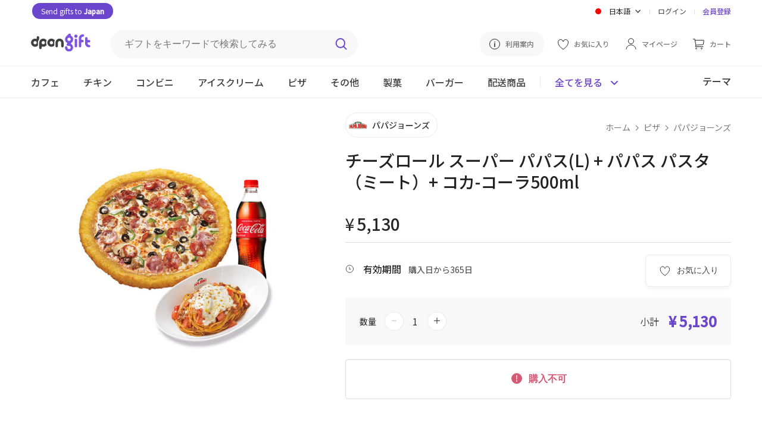

--- FILE ---
content_type: text/html; charset=utf-8
request_url: https://dpon.gift/ja/shops/merchandise/2789/cheese-roll-super-papa-l-pappas-pasta-meat-coca-cola-500ml/
body_size: 14157
content:


<!DOCTYPE html>

<html lang="ja">
<head>
  
  
    
      <!-- Google Tag Manager -->
      <script>(function(w,d,s,l,i){w[l]=w[l]||[];w[l].push({'gtm.start':
          new Date().getTime(),event:'gtm.js'});var f=d.getElementsByTagName(s)[0],
        j=d.createElement(s),dl=l!='dataLayer'?'&l='+l:'';j.async=true;j.src=
        'https://www.googletagmanager.com/gtm.js?id='+i+dl;f.parentNode.insertBefore(j,f);
      })(window,document,'script','dataLayer','GTM-N5DBMJ2');</script>
      <!-- End Google Tag Manager -->
    
    
    
  <script>
    window.dataLayer = window.dataLayer || [];

    dataLayer.push({
      "event": "view_item",
      "ecommerce": {
          "currency": "JPY",
          "items": [{
              "item_id": "2789",
              "item_name": "チーズロール スーパー パパス(L) + パパス パスタ（ミート）+ コカ-コーラ500ml",
              "item_brand": "パパジョーンズ",
              "price": "5130",
              "item_category": "pizza"
          }]
      }
    });


    // Add to cart
    function addToCart() {
      dataLayer.push({
        "event": "add_to_cart",
          "ecommerce": {
              "items": [{
                  "currency": "JPY",
                  "item_id": "2789",
                  "item_name": "チーズロール スーパー パパス(L) + パパス パスタ（ミート）+ コカ-コーラ500ml",
                  "item_brand": "パパジョーンズ",
                  "price": "5130",
                  "quantity": document.getElementById("cart_item_quantity").value,
                  "item_category": "pizza"
              }]
          }
      });
    }

    // Item checkout
    function checkoutNow () {
      dataLayer.push({
        "event": "begin_checkout",
        "ecommerce": {
            "items": [{
                "currencyCode": "JPY",
                "item_id": "2789",
                "item_name": "チーズロール スーパー パパス(L) + パパス パスタ（ミート）+ コカ-コーラ500ml",
                "item_brand": "パパジョーンズ",
                "price": "5130",
                "quantity": document.getElementById("cart_item_quantity").value,
                "item_category": "pizza"
            }]
        }
      });
    }
  </script>

  

  
  
    <meta charset="UTF-8">
    
    <meta name="viewport" content="width=device-width, initial-scale=1, viewport-fit=cover">
    
    
      <meta property="og:site_name" content="dponGift">
      <meta property="og:url" content="https://dpon.gift/ja/shops/merchandise/2789/cheese-roll-super-papa-l-pappas-pasta-meat-coca-cola-500ml/">
      <meta property="og:type" content="website">
      
  <meta property="og:title" content="韓国にギフトを贈るならdponGift(ディーポンギフト) | チーズロール スーパー パパス(L) + パパス パスタ（ミート）+ コカ-コーラ500ml">
  <meta property="og:description" content="ピザ > パパジョーンズ > チーズロール スーパー パパス(L) + パパス パスタ（ミート）+ コカ-コーラ500ml のギフトをdponGiftで贈れます。">

      
	<meta property="og:image" content="https://imagecdn.dpon.gift/images/merchandises/0524%EC%B9%98%EC%A6%88%EB%A1%A4%EC%88%98%ED%8D%BC%ED%8C%8C%ED%8C%8C%EC%8A%A4L%ED%8C%8C%ED%8C%8C%EC%8A%A4%ED%8C%8C%EC%8A%A4%ED%83%80%EB%AF%B8%ED%8A%B8%EC%BD%94%EC%B9%B4%EC%BD%9C%EB%9D%BC.jpg">
  <meta name="twitter:image:src" content="https://imagecdn.dpon.gift/images/merchandises/0524%EC%B9%98%EC%A6%88%EB%A1%A4%EC%88%98%ED%8D%BC%ED%8C%8C%ED%8C%8C%EC%8A%A4L%ED%8C%8C%ED%8C%8C%EC%8A%A4%ED%8C%8C%EC%8A%A4%ED%83%80%EB%AF%B8%ED%8A%B8%EC%BD%94%EC%B9%B4%EC%BD%9C%EB%9D%BC.jpg">

    
    <meta name="theme-color" content="#ffffff">
    <meta name="format-detection" content="telephone=no">
    
  <meta name="description" content="パパジョーンズ チーズロール スーパー パパス(L) + パパス パスタ（ミート）+ コカ-コーラ500mlのギフトを贈るなら、韓国にいる大切な人へオンラインでギフトを簡単に贈ることができるdponGift（ディーポンギフト）。韓国国内の店舗で引き換えられる電子ギフトを、メールやLINE、カカオトークなどのSNSで贈れます。">

    
      <meta name="keywords" content="韓国へプレゼント,韓国国際郵便,韓国EMS,日韓カップル,韓国人彼氏,ギフト,プレゼント,誕生日" />
    
    
  
  
  <link rel="shortcut icon" href="/static/images/favicon.77938b1c6ded.ico"/>
  <link rel="apple-touch-icon" href="/static/images/apple-touch-icon.1ad3da0a14a4.png">
  <link rel="apple-touch-icon" sizes="76x76" href="/static/images/apple-touch-icon-76x76.c383e98dd5a2.png">
  <link rel="apple-touch-icon" sizes="120x120" href="/static/images/apple-touch-icon-120x120.275a0babaa4d.png">
  <link rel="apple-touch-icon" sizes="152x152" href="/static/images/apple-touch-icon-152x152.1ad3da0a14a4.png">
  <link rel="apple-touch-icon-precomposed" href="/static/images/apple-touch-icon-precomposed.1fe5195aaef4.png">
  <link rel="apple-touch-icon-precomposed" sizes="76x76" href="/static/images/apple-touch-icon-76x76-precomposed.c383e98dd5a2.png">
  <link rel="apple-touch-icon-precomposed" sizes="120x120" href="/static/images/apple-touch-icon-120x120-precomposed.275a0babaa4d.png">
  <link rel="apple-touch-icon-precomposed" sizes="152x152" href="/static/images/apple-touch-icon-152x152-precomposed.1ad3da0a14a4.png">
  <title>韓国にギフトを贈るならdponGift(ディーポンギフト) | チーズロール スーパー パパス(L) + パパス パスタ（ミート）+ コカ-コーラ500ml</title>
  
    
      <link rel="stylesheet" href="https://fonts.googleapis.com/css2?family=Noto+Sans+JP:wght@400;500&family=Noto+Sans+KR:wght@400;500&display=swap">
      
      <link rel="stylesheet" href="/static/stylesheets/base.b19a56a53030.css">
      <link rel="stylesheet" href="/static/stylesheets/header.ae44850149dd.css">
      
  <link rel="stylesheet" href="/static/shops/stylesheets/merchandise.9ffa8ab13d9d.css">
  <link rel="stylesheet" href="/static/stylesheets/merch_grid.0d096c81c45f.css">
  <link rel="stylesheet" href="/static/stylesheets/jquery.toast.min.00aafc41c095.css">
    <link rel="stylesheet" href="/static/shops/stylesheets/swiper.min.c10e24a543dc.css">
    <script src="/static/shops/scripts/swiperjs.83d23a3f4e9c.js"></script>

    
    
      <script src="https://ajax.googleapis.com/ajax/libs/jquery/3.4.1/jquery.min.js"></script>
      
      
    
  
</head>

<body>

  
  
  <header class="merch-header">
    



  <link rel="stylesheet" href="https://cdnjs.cloudflare.com/ajax/libs/jquery-modal/0.9.1/jquery.modal.min.css" />


<div class="upper-header">
    <div class="upper-header-left">
        <a href="https://bit.ly/dpongift_kr" class="white rounded-button-header" target="_blank">
            Send gifts to <span class="bold">Japan</span>
        </a>
    </div>
  <div class="upper-header-right">
    <form action="/change_language/" id="language" class="header-lang" method="post">
      <input type="hidden" name="next" value="/ja/shops/merchandise/2789/cheese-roll-super-papa-l-pappas-pasta-meat-coca-cola-500ml/">
      <input type="hidden" name="csrfmiddlewaretoken" value="tcRiHmOSfenNCEoJJB13gmO0D961sBg8XbVV1VsseZvtAZj90YZ6nUiB2EPGp0ie">
      <select name="language" id="select-language" class="dropbtn" onchange="this.form.submit()" style="display: none;">
        
        
        
        
          <option value="ko" >
            한국어
          </option>
        
          <option value="ja" selected="selected">
            日本語
          </option>
        
          <option value="en" >
            English
          </option>
        
      </select>
    </form>

    <div class="lang-dropdown">
      <div id="lang-dropbtn" class="lang-dropbtn" onclick="toggleLangDropdown();">
        
          <img class="ic-lang" src="/static/images/ic-jp.1991e329c72e.svg" alt="日本語">
          <span>日本語</span>
          <img class="ic-arrow" src="/static/images/arrow.b6f3acac5ef8.svg" alt="dropdown">
        
      </div>
      <div id="lang-dropdown-content" class="lang-dropdown-content">
        <div class="lang-choice " onclick="selectElement('select-language', 0)">
          <img class="ic-lang" src="/static/images/ic-kor.826febae6d01.svg" alt="한국어">
          <span>한국어</span>
        </div>
        <div class="lang-choice hidden" onclick="selectElement('select-language', 1);">
          <img class="ic-lang" src="/static/images/ic-jp.1991e329c72e.svg" alt="日本語">
          <span>日本語</span>
        </div>
        <div class="lang-choice " onclick="selectElement('select-language', 2)">
          <img class="ic-lang" src="/static/images/ic-en.aaa6ebaa48db.svg" alt="English">
          <span>English</span>
        </div>
      </div>
    </div>
    <div class="header-line"></div>
    
      <a href="/ja/accounts/login/?next=/ja/shops/merchandise/2789/cheese-roll-super-papa-l-pappas-pasta-meat-coca-cola-500ml/">ログイン</a>
      <div class="header-line"></div>
      <a class="reg-link" href="/ja/accounts/signup/">会員登録</a>
    
  </div>
</div>

<div class="middle-header">
  <a href="/ja/">
    <img class="header-logo" src="/static/images/dpon-gift-logo.6f73cf970da2.svg" alt="logo">
  </a>

  <div class="search-div">
    <form action="/ja/shops/search/" method="get" class="header-search">
      <label for="search-keywords"></label>
      <input type="text" name="keywords" id="search-keywords" class="search-keywords" placeholder="ギフトをキーワードで検索してみる">
      <input id="search-btn" type="image" src="/static/images/search.8bcfa6492fe5.svg" class="search-img" alt="検索">
    </form>
  </div>

  <div class="middle-header-right">
    <a class="how-use-anc" href="/ja/usage_information/">
      <img class="guide-img" src="/static/images/guide.425b9874bf5b.svg" alt="利用案内">
      <span>利用案内</span>
    </a>
    
      <a href="/ja/accounts/login/?next=/ja/shops/merchandise/2789/cheese-roll-super-papa-l-pappas-pasta-meat-coca-cola-500ml/">
        <img src="/static/images/wishlist.85e6b9cfdf45.svg" alt="お気に入り">
        <span class="middle-header-txt">お気に入り</span>
      </a>
    

    <a href="/ja/users/">
      <img class="my-page-img" src="/static/images/mypage.b32e393d47e3.svg" alt="マイページ">
      <span class="middle-header-txt">マイページ</span>
    </a>

    <a href="/ja/carts/items/">
      <img class="cart-img" src="/static/images/cart.69ddd3167406.svg" alt="カート">
      <span class="middle-header-txt ">カート</span>
      
      </a>
      
  </div>
</div>

    


<div class="mobile-header-top">
  <img class="ic-back" src="/static/images/ic-back.0d752a409aec.svg" alt="Back" onclick="goBack();">
  <div class="mobile-header-top-r">
    <img src="/static/images/search-black.e00803eba9fd.svg" class="mobile-merch-search" alt="検索"
       onclick="document.getElementById('mobile-searchbar-div').classList.toggle('show-search');document.body.classList.toggle('big-pad-body');">
    <a href="/ja/carts/items/">
      <img class="mobile-cart-img" src="/static/images/shopping-cart-m.954f3987acbf.svg" alt="カート">
      
    </a>
    <a href="#menu-modal" rel="modal:open">
      <img class="ic-menu" src="/static/images/ic-menu.a6f2a529ac8d.svg" alt="メニュー">
    </a>
  </div>
</div>
    


<div id="mobile-searchbar-div" class="mobile-searchbar-div">
  <input id="mobile-searchbar" class="mobile-searchbar" placeholder="ギフトをキーワードで検索してみる"
         onkeydown="document.getElementById('search-keywords').value = this.value;
                    if (event.keyCode == 13)
                    document.getElementById('search-btn').click();">
  <img src="/static/images/search.8bcfa6492fe5.svg" class="mobile-search-ic" alt="検索"
        onclick="document.getElementById('search-keywords').value = document.getElementById('mobile-searchbar').value;document.getElementById('search-btn').click();">
</div>

<div class="lower-header mobile-header-cat">
  <div class="lower-inner-header">
    
      <a id="header-cafe" href="/ja/shops/merchandises/cafe/" class="header-cat">
        <div class="cat-div">カフェ</div>
      </a>
    
      <a id="header-chicken" href="/ja/shops/merchandises/chicken/" class="header-cat">
        <div class="cat-div">チキン</div>
      </a>
    
      <a id="header-convenience-store" href="/ja/shops/merchandises/convenience-store/" class="header-cat">
        <div class="cat-div">コンビニ</div>
      </a>
    
      <a id="header-ice-cream" href="/ja/shops/merchandises/ice-cream/" class="header-cat">
        <div class="cat-div">アイスクリーム</div>
      </a>
    
      <a id="header-pizza" href="/ja/shops/merchandises/pizza/" class="header-cat">
        <div class="cat-div">ピザ</div>
      </a>
    
      <a id="header-restaurants" href="/ja/shops/merchandises/restaurants/" class="header-cat">
        <div class="cat-div">その他</div>
      </a>
    
      <a id="header-bakery" href="/ja/shops/merchandises/bakery/" class="header-cat">
        <div class="cat-div">製菓</div>
      </a>
    
      <a id="header-buger" href="/ja/shops/merchandises/buger/" class="header-cat">
        <div class="cat-div">バーガー</div>
      </a>
    
   
      <a id="header-" href="/ja/shops/shipping-merchandises/" class="header-cat">
          <div class="cat-div">配送商品</div>
      </a>
  
      <div class="see-all-line"></div>
    <div class="header-all-btn" onclick="seeAllToggle();">
      <span id="see-all" class="see-all">全てを見る</span>
      <img id="all-cat-img" class="all-cat-img" src="/static/images/caret-primary.a0f55e092795.svg" alt="全てを見る">
    </div>
      <div class="lower-header-right">
          <a href="/ja/shops/themes/">
              <span class="header-themes">テーマ</span>
          </a>
      </div>
  </div>
</div>

<div id="all-cat-brand" class="header-see-all" style="display: none;">
  <div class="header-see-all-inner">
    
      <div class="all-cat">
        <a href="/ja/shops/merchandises/cafe/" class="all-cat-title">
          カフェ
          <img src="/static/images/arrow.b6f3acac5ef8.svg" alt="カフェ">
        </a>
        
          <a href="/ja/shops/merchandises/cafe/2/starbucks/" class="all-cat-brand">スターバックス</a>
        
          <a href="/ja/shops/merchandises/cafe/109/ediya-coffee/" class="all-cat-brand">イディアコーヒー</a>
        
          <a href="/ja/shops/merchandises/cafe/36/twosome-place/" class="all-cat-brand">トゥーサムプレイス</a>
        
          <a href="/ja/shops/merchandises/cafe/123/paiks-coffee/" class="all-cat-brand">ペク&#x27;sカフェ</a>
        
          <a href="/ja/shops/merchandises/cafe/140/compose-coffee/" class="all-cat-brand">コンポズコーヒー</a>
        
      </div>
    
      <div class="all-cat">
        <a href="/ja/shops/merchandises/chicken/" class="all-cat-title">
          チキン
          <img src="/static/images/arrow.b6f3acac5ef8.svg" alt="チキン">
        </a>
        
          <a href="/ja/shops/merchandises/chicken/98/bbq/" class="all-cat-brand">BBQ</a>
        
          <a href="/ja/shops/merchandises/chicken/101/bhc/" class="all-cat-brand">BHC</a>
        
      </div>
    
      <div class="all-cat">
        <a href="/ja/shops/merchandises/convenience-store/" class="all-cat-title">
          コンビニ
          <img src="/static/images/arrow.b6f3acac5ef8.svg" alt="コンビニ">
        </a>
        
          <a href="/ja/shops/merchandises/convenience-store/16/gs25/" class="all-cat-brand">GS25</a>
        
          <a href="/ja/shops/merchandises/convenience-store/81/cu/" class="all-cat-brand">CU</a>
        
          <a href="/ja/shops/merchandises/convenience-store/128/gs25v/" class="all-cat-brand">GS25(金額券)</a>
        
          <a href="/ja/shops/merchandises/convenience-store/20/emart24/" class="all-cat-brand">イーマト24</a>
        
          <a href="/ja/shops/merchandises/convenience-store/129/cugift-voucher/" class="all-cat-brand">CU(金額券)</a>
        
          <a href="/ja/shops/merchandises/convenience-store/133/lotte-mart/" class="all-cat-brand">ロッテマート</a>
        
      </div>
    
      <div class="all-cat">
        <a href="/ja/shops/merchandises/ice-cream/" class="all-cat-title">
          アイスクリーム
          <img src="/static/images/arrow.b6f3acac5ef8.svg" alt="アイスクリーム">
        </a>
        
          <a href="/ja/shops/merchandises/ice-cream/5/baskin-robbins/" class="all-cat-brand">バスキン・ロビンス</a>
        
          <a href="/ja/shops/merchandises/ice-cream/31/sulbing/" class="all-cat-brand">ソルビン</a>
        
      </div>
    
      <div class="all-cat">
        <a href="/ja/shops/merchandises/pizza/" class="all-cat-title">
          ピザ
          <img src="/static/images/arrow.b6f3acac5ef8.svg" alt="ピザ">
        </a>
        
          <a href="/ja/shops/merchandises/pizza/92/pizzahut/" class="all-cat-brand">ピザハット</a>
        
      </div>
    
      <div class="all-cat">
        <a href="/ja/shops/merchandises/restaurants/" class="all-cat-title">
          その他
          <img src="/static/images/arrow.b6f3acac5ef8.svg" alt="その他">
        </a>
        
          <a href="/ja/shops/merchandises/restaurants/84/kyobobook/" class="all-cat-brand">教保文庫</a>
        
          <a href="/ja/shops/merchandises/restaurants/33/outback-steakhouse/" class="all-cat-brand">OUTBACK</a>
        
          <a href="/ja/shops/merchandises/restaurants/134/olive-young/" class="all-cat-brand">OLIVE YOUNG</a>
        
          <a href="/ja/shops/merchandises/restaurants/139/shinsegae-duty-free/" class="all-cat-brand">新世界免税店</a>
        
      </div>
    
      <div class="all-cat">
        <a href="/ja/shops/merchandises/bakery/" class="all-cat-title">
          製菓
          <img src="/static/images/arrow.b6f3acac5ef8.svg" alt="製菓">
        </a>
        
          <a href="/ja/shops/merchandises/bakery/67/paris-baguette/" class="all-cat-brand">パリバゲット</a>
        
          <a href="/ja/shops/merchandises/bakery/71/tous-les-jours1/" class="all-cat-brand">トゥレジュール</a>
        
          <a href="/ja/shops/merchandises/bakery/32/krispy-kreme/" class="all-cat-brand">クリスピークリームドーナツ</a>
        
      </div>
    
      <div class="all-cat">
        <a href="/ja/shops/merchandises/buger/" class="all-cat-title">
          バーガー
          <img src="/static/images/arrow.b6f3acac5ef8.svg" alt="バーガー">
        </a>
        
          <a href="/ja/shops/merchandises/buger/108/lotteria/" class="all-cat-brand">ロッテリア</a>
        
          <a href="/ja/shops/merchandises/buger/82/burger-king/" class="all-cat-brand">バーガーキング</a>
        
      </div>
    
    <div class="all-cat-close"  onclick="seeAllToggle();">
      <img src="/static/images/ic-close.037d8041beb2.svg" alt="OK">
    </div>
  </div>
</div>

<!-- Modal -->
<div id="menu-modal" class="menu-modal modal">
  <a href="#" onclick="$.modal.getCurrent().close();">
    <img class="ic-close-white" src="/static/images/ic-close-white.b410678e2f62.svg" alt="Close">
  </a>
  <div>
    
      <a class="mob-menu-top-link" href="/ja/accounts/login/?next=/ja/shops/merchandise/2789/cheese-roll-super-papa-l-pappas-pasta-meat-coca-cola-500ml/">
        <img class="mob-menu-ic" src="/static/images/mypage.b32e393d47e3.svg" alt="ログイン">
        ログイン
      </a>
    
    <a class="mob-menu-top-link" href="/ja/carts/items/">
      <img class="mob-menu-ic" src="/static/images/cart.69ddd3167406.svg" alt="カート">
      カート
      
    </a>
    
      <a class="mob-menu-top-link" href="/ja/accounts/login/?next=/ja/shops/merchandise/2789/cheese-roll-super-papa-l-pappas-pasta-meat-coca-cola-500ml/">
        <img src="/static/images/wishlist.85e6b9cfdf45.svg" alt="お気に入り">
        お気に入り
      </a>
    
    <a class="mob-menu-top-link" href="/ja/usage_information/">
      <img class="mob-menu-ic" src="/static/images/guide.425b9874bf5b.svg" alt="利用案内">
      利用案内
    </a>
  </div>
  <div class="menu-line"></div>
  <div>
    <a class="mob-menu-2nd-link" href="/ja/">
      ホームに戻る
      <img src="/static/images/menu-arrow.7ed15c3ddd5d.svg" alt="ホームに戻る">
    </a>      
    <a class="mob-menu-2nd-link" href="/ja/shops/brands/">
      ブランド別に見る
      <img  src="/static/images/menu-arrow.7ed15c3ddd5d.svg" alt="ブランド別に見る">
    </a>
      <a class="mob-menu-2nd-link" href="/ja/shops/themes/">
          テーマ別に見る
          <img  src="/static/images/menu-arrow.7ed15c3ddd5d.svg" alt="テーマ別に見る">
      </a>
  </div>
  <div class="menu-line"></div>
  <div>
    
      <div class="all-cat">
        <div class="all-cat-title" onclick="rotMobArrow('cafe');">
          カフェ
          <img id="cafe-arrow" src="/static/images/arrow.b6f3acac5ef8.svg" alt="カフェ">
        </div>
        <div id="cafe-fold" style="display:none;">
          <a href="/ja/shops/merchandises/cafe/" class="cat-fold">
            全てのブランド
          </a>
          
            <a href="/ja/shops/merchandises/cafe/2/starbucks/" class="cat-fold">スターバックス</a>
          
            <a href="/ja/shops/merchandises/cafe/109/ediya-coffee/" class="cat-fold">イディアコーヒー</a>
          
            <a href="/ja/shops/merchandises/cafe/36/twosome-place/" class="cat-fold">トゥーサムプレイス</a>
          
            <a href="/ja/shops/merchandises/cafe/123/paiks-coffee/" class="cat-fold">ペク&#x27;sカフェ</a>
          
            <a href="/ja/shops/merchandises/cafe/140/compose-coffee/" class="cat-fold">コンポズコーヒー</a>
          
        </div>
      </div>
    
      <div class="all-cat">
        <div class="all-cat-title" onclick="rotMobArrow('chicken');">
          チキン
          <img id="chicken-arrow" src="/static/images/arrow.b6f3acac5ef8.svg" alt="チキン">
        </div>
        <div id="chicken-fold" style="display:none;">
          <a href="/ja/shops/merchandises/chicken/" class="cat-fold">
            全てのブランド
          </a>
          
            <a href="/ja/shops/merchandises/chicken/98/bbq/" class="cat-fold">BBQ</a>
          
            <a href="/ja/shops/merchandises/chicken/101/bhc/" class="cat-fold">BHC</a>
          
        </div>
      </div>
    
      <div class="all-cat">
        <div class="all-cat-title" onclick="rotMobArrow('convenience-store');">
          コンビニ
          <img id="convenience-store-arrow" src="/static/images/arrow.b6f3acac5ef8.svg" alt="コンビニ">
        </div>
        <div id="convenience-store-fold" style="display:none;">
          <a href="/ja/shops/merchandises/convenience-store/" class="cat-fold">
            全てのブランド
          </a>
          
            <a href="/ja/shops/merchandises/convenience-store/16/gs25/" class="cat-fold">GS25</a>
          
            <a href="/ja/shops/merchandises/convenience-store/81/cu/" class="cat-fold">CU</a>
          
            <a href="/ja/shops/merchandises/convenience-store/128/gs25v/" class="cat-fold">GS25(金額券)</a>
          
            <a href="/ja/shops/merchandises/convenience-store/20/emart24/" class="cat-fold">イーマト24</a>
          
            <a href="/ja/shops/merchandises/convenience-store/129/cugift-voucher/" class="cat-fold">CU(金額券)</a>
          
            <a href="/ja/shops/merchandises/convenience-store/133/lotte-mart/" class="cat-fold">ロッテマート</a>
          
        </div>
      </div>
    
      <div class="all-cat">
        <div class="all-cat-title" onclick="rotMobArrow('ice-cream');">
          アイスクリーム
          <img id="ice-cream-arrow" src="/static/images/arrow.b6f3acac5ef8.svg" alt="アイスクリーム">
        </div>
        <div id="ice-cream-fold" style="display:none;">
          <a href="/ja/shops/merchandises/ice-cream/" class="cat-fold">
            全てのブランド
          </a>
          
            <a href="/ja/shops/merchandises/ice-cream/5/baskin-robbins/" class="cat-fold">バスキン・ロビンス</a>
          
            <a href="/ja/shops/merchandises/ice-cream/31/sulbing/" class="cat-fold">ソルビン</a>
          
        </div>
      </div>
    
      <div class="all-cat">
        <div class="all-cat-title" onclick="rotMobArrow('pizza');">
          ピザ
          <img id="pizza-arrow" src="/static/images/arrow.b6f3acac5ef8.svg" alt="ピザ">
        </div>
        <div id="pizza-fold" style="display:none;">
          <a href="/ja/shops/merchandises/pizza/" class="cat-fold">
            全てのブランド
          </a>
          
            <a href="/ja/shops/merchandises/pizza/92/pizzahut/" class="cat-fold">ピザハット</a>
          
        </div>
      </div>
    
      <div class="all-cat">
        <div class="all-cat-title" onclick="rotMobArrow('restaurants');">
          その他
          <img id="restaurants-arrow" src="/static/images/arrow.b6f3acac5ef8.svg" alt="その他">
        </div>
        <div id="restaurants-fold" style="display:none;">
          <a href="/ja/shops/merchandises/restaurants/" class="cat-fold">
            全てのブランド
          </a>
          
            <a href="/ja/shops/merchandises/restaurants/84/kyobobook/" class="cat-fold">教保文庫</a>
          
            <a href="/ja/shops/merchandises/restaurants/33/outback-steakhouse/" class="cat-fold">OUTBACK</a>
          
            <a href="/ja/shops/merchandises/restaurants/134/olive-young/" class="cat-fold">OLIVE YOUNG</a>
          
            <a href="/ja/shops/merchandises/restaurants/139/shinsegae-duty-free/" class="cat-fold">新世界免税店</a>
          
        </div>
      </div>
    
      <div class="all-cat">
        <div class="all-cat-title" onclick="rotMobArrow('bakery');">
          製菓
          <img id="bakery-arrow" src="/static/images/arrow.b6f3acac5ef8.svg" alt="製菓">
        </div>
        <div id="bakery-fold" style="display:none;">
          <a href="/ja/shops/merchandises/bakery/" class="cat-fold">
            全てのブランド
          </a>
          
            <a href="/ja/shops/merchandises/bakery/67/paris-baguette/" class="cat-fold">パリバゲット</a>
          
            <a href="/ja/shops/merchandises/bakery/71/tous-les-jours1/" class="cat-fold">トゥレジュール</a>
          
            <a href="/ja/shops/merchandises/bakery/32/krispy-kreme/" class="cat-fold">クリスピークリームドーナツ</a>
          
        </div>
      </div>
    
      <div class="all-cat">
        <div class="all-cat-title" onclick="rotMobArrow('buger');">
          バーガー
          <img id="buger-arrow" src="/static/images/arrow.b6f3acac5ef8.svg" alt="バーガー">
        </div>
        <div id="buger-fold" style="display:none;">
          <a href="/ja/shops/merchandises/buger/" class="cat-fold">
            全てのブランド
          </a>
          
            <a href="/ja/shops/merchandises/buger/108/lotteria/" class="cat-fold">ロッテリア</a>
          
            <a href="/ja/shops/merchandises/buger/82/burger-king/" class="cat-fold">バーガーキング</a>
          
        </div>
      </div>
    
  
      <div class="all-cat">
          <div class="all-cat-title" onclick="rotMobArrow('shipping-items');">
              配送商品
              <img id="shipping-items-arrow" src="/static/images/arrow.b6f3acac5ef8.svg" alt="shipping-items-arrow">
          </div>
          <div id="shipping-items-fold" style="display:none;">
              <a href="/ja/shops/shipping-merchandises/" class="cat-fold">
                  全て
              </a>
              
                  <a href="/ja/shops/shipping-merchandises/food/" class="cat-fold">食品・飲料</a>
              
                  <a href="/ja/shops/shipping-merchandises/department/" class="cat-fold">デパート</a>
              
                  <a href="/ja/shops/shipping-merchandises/cosmetics/" class="cat-fold">コスメ</a>
              
                  <a href="/ja/shops/shipping-merchandises/household-goods/" class="cat-fold">生活用品</a>
              
                  <a href="/ja/shops/shipping-merchandises/flower/" class="cat-fold">お花</a>
              
          </div>
      </div>
  
  </div>
  <div class="menu-line"></div>
  <div class="mob-lang-btn">
    <div class="mob-lang-choice" onclick="selectElement('select-language', 0)">
      <img class="ic-lang" src="/static/images/ic-kor.826febae6d01.svg" alt="한국어">
      한국어
    </div>
    <div class="mob-lang-choice" onclick="selectElement('select-language', 1);">
      <img class="ic-lang" src="/static/images/ic-jp.1991e329c72e.svg" alt="日本語">
      日本語
    </div>
    <div class="mob-lang-choice" onclick="selectElement('select-language', 2)">
      <img class="ic-lang" src="/static/images/ic-en.aaa6ebaa48db.svg" alt="English">
      English
    </div>
  </div>
  <div class="mob-menu-end">
      <div class="mob-npay">
        <a href="https://bit.ly/dpongift_kr" class="white rounded-button" target="_blank">Send gifts to <span class="bold">Japan</span></a>
    </div>
    
      <a class="mob-log-sign" href="/ja/accounts/signup/">会員登録</a>
    
  </div>
</div>

<!-- jQuery Modal -->
<script src="https://cdnjs.cloudflare.com/ajax/libs/jquery-modal/0.9.1/jquery.modal.min.js"></script>
<script>
  // If history exists, go back 1. If not, go to the brand merch list page
  function goBack() {
    if (window.history.length > 1) {
      window.history.back();
    } else {
      window.location.href = "/ja/shops/merchandises/pizza/93/papa-johns-pizza/";
    }
  }

  let lastOpened;

  // Toggle folded brands and rotate arrow in mobile menu modal
  function toggleMobileCat(id) {
    $("#" + id + "-fold").toggle();
    $("#" + id + "-arrow").toggleClass("rot-mob-arrow");
  }

  function rotMobArrow(slug) {
    if (slug == lastOpened) {
      // Close lastOpened
      toggleMobileCat(lastOpened);

      // Empty lastOpened
      lastOpened = "";
    } else {
      // Close lastOpened
      toggleMobileCat(lastOpened);

      // Open slug
      toggleMobileCat(slug);

      // Save slug in lastOpened
      lastOpened = slug;
    }
  }
</script>

  </header>

  
  
  <section class="page-max">
    <div class="merch-img-div">
    
        <div class="merch-img-wrap">
      
      
        
            <img class="merch-img" src="https://imagecdn.dpon.gift/images/merchandises/0524%EC%B9%98%EC%A6%88%EB%A1%A4%EC%88%98%ED%8D%BC%ED%8C%8C%ED%8C%8C%EC%8A%A4L%ED%8C%8C%ED%8C%8C%EC%8A%A4%ED%8C%8C%EC%8A%A4%ED%83%80%EB%AF%B8%ED%8A%B8%EC%BD%94%EC%B9%B4%EC%BD%9C%EB%9D%BC.jpg" alt="チーズロール スーパー パパス(L) + パパス パスタ（ミート）+ コカ-コーラ500ml" height="470" width="470">
        
        </div>
    </div>

    <div class="merch-info-div">
      <a class="brand-div" href="/ja/shops/merchandises/pizza/93/papa-johns-pizza/">
        <img class="brand-img" src="https://imagecdn.dpon.gift/thumbnails/brands/%E1%84%91%E1%85%A1%E1%84%91%E1%85%A1%E1%84%8C%E1%85%A9%E1%86%AB%E1%84%89%E1%85%B3%E1%84%85%E1%85%A9%E1%84%80%E1%85%A9.jpg" alt="パパジョーンズ">
        <span class="brand-txt">パパジョーンズ</span>
      </a>
      <div class="breadcrumbs">
        <a href="/ja/">ホーム</a>
        <img class="crumb-arrow" src="/static/images/grey-arrow.cf032830463c.svg" alt="Arrow">
        <a href="/ja/shops/merchandises/pizza/">ピザ</a>
        <img class="crumb-arrow" src="/static/images/grey-arrow.cf032830463c.svg" alt="Arrow">
        <a href="/ja/shops/merchandises/pizza/93/papa-johns-pizza/">パパジョーンズ</a>
      </div>

      <h1 class="merch-name">チーズロール スーパー パパス(L) + パパス パスタ（ミート）+ コカ-コーラ500ml</h1>
      
      
        <p class="merch-hashtag">
          
        </p>
      

      <div class="price-div">
        <span id="curr-sym" class="curr-sym">¥</span>
        <span id="merch-price" class="merch-price">5,130</span>
        
      </div>
      <div class="valid-box">
        <div class="share-wish-div">
          
            <button class="merch-wish-btn" onclick="window.location.href = '/ja/accounts/login/?next=/ja/shops/merchandise/2789/cheese-roll-super-papa-l-pappas-pasta-meat-coca-cola-500ml/';">
              <img src="/static/images/wishlist.85e6b9cfdf45.svg" alt="お気に入り">
              <span>お気に入り</span>
            </button>
          
          <div class="share-vert-line hidden share-api"></div>
          <div class="share-btn share-api hidden"
              onclick="shareAPI('[dponGift] チーズロール スーパー パパス(L) + パパス パスタ（ミート）+ コカ-コーラ500ml', 'https://dpon.gift/ja/shops/merchandise/2789/cheese-roll-super-papa-l-pappas-pasta-meat-coca-cola-500ml/');">
            <img class="ic-sns" src="/static/images/share.de2f224748c6.svg" alt="シェアする">
            <span>シェア</span>
          </div>
          <div id="webview-share" class="share-btn hidden"
              onclick="showAndroidShareDialog('[dponGift]', 'チーズロール スーパー パパス(L) + パパス パスタ（ミート）+ コカ-コーラ500ml', 'https://dpon.gift/ja/shops/merchandise/2789/cheese-roll-super-papa-l-pappas-pasta-meat-coca-cola-500ml/');">
            <img class="ic-sns" src="/static/images/share.de2f224748c6.svg" alt="シェアする">
            <span>シェア</span>
          </div>
        </div>
          <div>
              
                  <img class="merch-valid-img" src="/static/images/expiry-date.4e8e7f8bb42d.svg" alt="有効期間">
                  <span class="merch-valid">有効期間</span>
                  <span class="merch-valid-txt">購入日から365日</span>
              
              <span id="max-qty" class="hidden">20</span>
          </div>
      </div>

      <div class="info-total">
        <form action="/ja/carts/items/add/" method="post" autocomplete="off">
          <div class="qty-total">
            <span class="qty-txt">数量</span>
            <div class="number-input">
              <button onclick="stickyMinus()">
                <img id="minus-1" class="minus" src="/static/images/minus-grey.101f10b699eb.svg" alt="minus">
              </button>
              <input type="number" name="quantity" value="1" min="1" max="20" required id="cart_item_quantity">
              <button onclick="stickyPlus();">
                <img id="plus-1" class="plus" src="/static/images/plus.bfdfdd903734.svg" alt="plus">
              </button>
            </div>
            <div class="show-total">
              <span class="price-total-txt">小計</span>
              <span id="price-total-num">¥ 5,130</span>
            </div>
          </div>
          <input type="hidden" name="merchandise" value="2789" readonly id="cart_item_merchandise">
          <input type="hidden" name="is_update_quantity" value="False" readonly id="cart_item_is_update_quantity">
          <input type="hidden" name="csrfmiddlewaretoken" value="tcRiHmOSfenNCEoJJB13gmO0D961sBg8XbVV1VsseZvtAZj90YZ6nUiB2EPGp0ie">
          <div class="info-btn-div">
            
              <button class="merch-unavail" disabled>
                <img src="/static/images/alert.02dd0c19f613.svg" alt="購入不可">
                購入不可
              </button>
            
          </div>
        </form>
      </div>
    </div>
  </section>

  <section class="merch-desc-div">
    <article class="merch-spec-article">
      

      <div class="merch-spec-warn">
        <h2 class="merch-spec">注意事項</h2>
        <p class="merch-spec-txt">【ご利用案内】<br>-本商品は、店内イートイン及びテイクアウトが可能であり、出前利用時は、オンライン注文のみ可能です。<br>-オンライン注文は、PC、モバイルWeb、モバイルアプリで利用可能です。（電話注文不可）<br><br>【注意事項】<br>-パパジョーンズモバイルWeb及びアプリでも使用が可能です。<br>-パパジョーンズオンラインホームページで出前可能地域をご確認の上ご利用してください。<br>-他のイベント及びクーポンと一緒に重複して使用することは出来ません。<br>-製品構成の変更、サイズ変更、及び他のメニューへの交換は出来ません。 （金額を追加いただいても変更は出来ません。）<br>-オンライン注文時、製品の追加、トッピング追加は出来ません。<br>-返品及び残高の支払いは出来ません。</p>
        <p class="merch-spec-sub">返金及びキャンセル</p>
        
          <p class="merch-spec-txt">
            未使用のギフト券（有効期限内）の返金については、お客様センターまでお問い合わせください。
          </p>
        
          
      </div>

      <div class="merch-spec-contact">
        <p class="merch-spec-sub">お問い合わせ</p>
        <div class="contact-info">
          <img class="contact-icon" src="/static/images/contact-email.d97f2b556244.svg" alt="contact email">
          <span class="contact-txt">メール: support@dpon.gift</span><br>
        </div>
        <div class="contact-info">
          <img class="contact-icon" src="/static/images/contact-time.132aa951822a.svg" alt="contact time">
          <span class="contact-txt">運営時間: 10:00 ~ 18:00 </span>
        </div>
      </div>

      
        <div class="merch-about-brand">
          <div class="brand-main">
            <a href="/ja/shops/merchandises/pizza/93/papa-johns-pizza/">
              <img class="brand-thumb" src="https://imagecdn.dpon.gift/thumbnails/brands/%E1%84%91%E1%85%A1%E1%84%91%E1%85%A1%E1%84%8C%E1%85%A9%E1%86%AB%E1%84%89%E1%85%B3%E1%84%85%E1%85%A9%E1%84%80%E1%85%A9.jpg" alt="パパジョーンズ">
            </a>
            <p class="brand-name">パパジョーンズ</p>
            <p class="brand-url">https://pji.co.kr/</p>
            <a href="/ja/shops/merchandises/pizza/93/papa-johns-pizza/" class="brand-all">
              <span>ブランド商品一覧</span>
              <img class="brand-all-img" src="/static/images/purple-arrow.c12d97a6b1a5.svg" alt="ブランド商品一覧">
            </a>
          </div>
          <p class="brand-desc">韓国でお財布に優しい価格でアメリカンなピザを味わうことができるのが最大の特徴。低温で熟成させた生地を使用、濃いトマトソースの風味がポイントのスーパーパパスが看板人気メニュー。</p>
          
          
        </div>
      
    </article>
    <article class="sticky-total-div sticky-short">
      <div>
        <h3 class="sticky-brand">パパジョーンズ</h3>
        <p class="sticky-name">チーズロール スーパー パパス(L) + パパス パスタ（ミート）+ コカ-コーラ500ml</p>
        <span class="sticky-price">¥ 5,130</span>
        
      </div>
      <div>
        <span class="sticky-qty-txt">数量</span>
        <div class="number-input sticky-num-input">
          <button onclick="stickyMinus();">
            <img id="minus-2" class="minus" src="/static/images/minus-grey.101f10b699eb.svg" alt="minus">
          </button>
          <input type="number" id="sticky-qty" min="1" max="20">
          <button onclick="stickyPlus();">
            <img id="plus-2" class="plus" src="/static/images/plus.bfdfdd903734.svg" alt="plus">
          </button>
        </div><br>
        <span class="sticky-total-txt">小計</span>
        <span id="sticky-total-num" class="sticky-total-num">¥ 5,130</span>
        
          <button class="merch-unavail unavail-space" disabled>
            <img src="/static/images/alert.02dd0c19f613.svg" alt="購入不可">
            購入不可
          </button>
        
      </div>
    </article>
  </section>

  <section class="similar-merch">
    <h2 class="similar-merch-title">オススメ商品一覧</h2>
    <div class="merch-grid-cont">
      
        



<div class="merch-grid">
  <a href="/ja/shops/merchandise/2765/super-supreme-cheese-crust-l-125l-pepsi/">
    <div class="sale-badge-div">
      
      <img class="merch-grid-img" src="https://imagecdn.dpon.gift/thumbnails/merchandises/%E1%84%89%E1%85%AE%E1%84%91%E1%85%A5%E1%84%89%E1%85%B2%E1%84%91%E1%85%B3%E1%84%85%E1%85%B5%E1%86%B7_%E1%84%8E%E1%85%B5%E1%84%8C%E1%85%B3%E1%84%8F%E1%85%B3%E1%84%85%E1%85%A5%E1%84%89%E1%85%B3%E1%84%90%E1%85%B3_L__%E1%84%8F%E1%85%A9%E1%86%AF%E1%84%85%E1%85%A1_1.25L.jpeg" alt="スーパーシュープリム チーズクラストL + コーラ1.25L" height="254" width="254">
    </div>
    <div>
      <h2 class="merch-grid-brand">ピザハット</h2>
      <p class="merch-grid-name">スーパーシュープリム チーズクラストL + コーラ1.25L</p>
      
        <p class="merch-grid-price">¥ 4,790</p>
      
    </div>
  </a>
</div>
      
        



<div class="merch-grid">
  <a href="/ja/shops/merchandise/2763/bbq-cheese-crust-l-125l-pepsi/">
    <div class="sale-badge-div">
      
      <img class="merch-grid-img" src="https://imagecdn.dpon.gift/thumbnails/merchandises/%E1%84%8C%E1%85%B5%E1%86%A8%E1%84%92%E1%85%AA%E1%84%87%E1%85%AE%E1%86%AF%E1%84%80%E1%85%A9%E1%84%80%E1%85%B5_%E1%84%8E%E1%85%B5%E1%84%8C%E1%85%B3%E1%84%8F%E1%85%B3%E1%84%85%E1%85%A5%E1%84%89%E1%85%B3%E1%84%90%E1%85%B3_L__%E1%84%8F%E1%85%A9%E1%86%AF%E1%84%85%E1%85%A1_1.25L.jpeg" alt="直火プルコギ チーズクラストL + コーラ1.25L" height="254" width="254">
    </div>
    <div>
      <h2 class="merch-grid-brand">ピザハット</h2>
      <p class="merch-grid-name">直火プルコギ チーズクラストL + コーラ1.25L</p>
      
        <p class="merch-grid-price">¥ 4,790</p>
      
    </div>
  </a>
</div>
      
        



<div class="merch-grid">
  <a href="/ja/shops/merchandise/4675/original-la-bbq-bulgogi-m-cola-125l/">
    <div class="sale-badge-div">
      
      <img class="merch-grid-img" src="https://imagecdn.dpon.gift/thumbnails/merchandises/%E1%84%8B%E1%85%A9%E1%84%85%E1%85%B5%E1%84%8C%E1%85%B5%E1%84%82%E1%85%A5%E1%86%AF_LA_BBQ%E1%84%87%E1%85%AE%E1%86%AF%E1%84%80%E1%85%A9%E1%84%80%E1%85%B5_M__%E1%84%8F%E1%85%A9%E1%86%AF%E1%84%85%E1%85%A1_1.25L.jpeg" alt="(オリジナル) LA BBQ焼肉 M+ コーラ 1.25L" height="254" width="254">
    </div>
    <div>
      <h2 class="merch-grid-brand">ピザハット</h2>
      <p class="merch-grid-name">(オリジナル) LA BBQ焼肉 M+ コーラ 1.25L</p>
      
        <p class="merch-grid-price">¥ 3,120</p>
      
    </div>
  </a>
</div>
      
        



<div class="merch-grid">
  <a href="/ja/shops/merchandise/4673/original-combination-1958-m-coke-125l/">
    <div class="sale-badge-div">
      
      <img class="merch-grid-img" src="https://imagecdn.dpon.gift/thumbnails/merchandises/%ED%94%BC%EC%9E%90%ED%97%9B_%EC%98%A4%EB%A6%AC%EC%A7%80%EB%84%90%EC%BD%A4%EB%B9%84%EB%84%A4%EC%9D%B4%EC%85%981958M%EC%BD%9C%EB%9D%BC125L.jpg" alt="(オリジナル) コンビネーション1958 M+ コーラ 1.25L" height="254" width="254">
    </div>
    <div>
      <h2 class="merch-grid-brand">ピザハット</h2>
      <p class="merch-grid-name">(オリジナル) コンビネーション1958 M+ コーラ 1.25L</p>
      
        <p class="merch-grid-price">¥ 2,850</p>
      
    </div>
  </a>
</div>
      
    </div>
  </section>

  
  <div class="hidden">
    <p id="req-headers-mer"></p>
  </div>

  
  
    


<footer class="footer-full">
  <div class="footer-top">
    <a href="/ja/terms_and_conditions/" class="footer-links">利用規約</a>
    <span class="footer-links-dot">·</span>
    <a href="/ja/privacy_policy/" class="footer-links">プライバシーポリシー</a>
    <span class="footer-links-dot">·</span>
    <a href="/ja/usage_information/" class="footer-links">利用案内</a>
    <div class="footer-top-right">
      
        <a href="https://www.facebook.com/dpontravel/" target="_blank">
          <img class="footer-social" src="/static/images/ic-fb.577e30476be8.svg" alt="Facebook">
        </a>
        <a href="https://www.instagram.com/dpontravel/" target="_blank">
          <img class="footer-social" src="/static/images/ic-insta.3607c423f7e1.svg" alt="Instagram">
        </a>
        <a href="https://twitter.com/dpontravel/" target="_blank">
          <img class="footer-social" src="/static/images/ic-tw.b1d1a46215c1.svg" alt="Twitter">
        </a>
        <a href="https://blog.dpon.jp" target="_blank">
          <img class="footer-social" src="/static/images/ic-blog.3a1b1c1a7340.svg" alt="Blog">
        </a>
      
    </div>
  </div>
  <div class="footer-bottom">
    <div class="footer-company-info">
      <p class="footer-dcenty">Information</p>
      <p class="footer-contact">
        Email: support@dpon.gift<br>
        Korea : Business Registration Number: 356-87-00428<br>
        
          c178, 806, 16, Pangyoyeok-ro 192beon-gil, Bundang-gu, Seongnam-si, Gyeonggi-do<br>
          日本：東京都新宿区西新宿三丁目3番13号西新宿水間ビル6F HADA Inc. 〒160-0023<br>
      </p>
      <p class="footer-company">
        Dcenty, HADA Inc. © 2019-2024 All rights reserved.
      </p>
    </div>
    <div class="footer-cs">
      


<a class="cs-title" href="https://support.dpon.gift/hc/ja" target="_blank">
  お客様サポート
  <img class="outlink" src="/static/images/outlink.a4f84c75161f.svg" alt="お客様サポート">
</a>
<div class="cs-info">
  <p>対応時間: 10:00 ~ 18:00 (平日)</p>
  <p>メール: support@dpon.gift</p>
</div>
<div class="cs-grid">
  <a href="https://support.dpon.gift/hc/ja/sections/360009310613-%E5%88%A9%E7%94%A8%E6%A1%88%E5%86%85" target="_blank">
    利用案内
  </a>
  <a href="https://support.dpon.gift/hc/ja/sections/360009204094-%E3%82%AE%E3%83%95%E3%83%88%E5%88%B8" target="_blank">
    ギフト券
  </a>
  <a href="https://support.dpon.gift/hc/ja/sections/360009207554-%E3%82%A2%E3%82%AB%E3%82%A6%E3%83%B3%E3%83%88%E3%81%AB%E3%81%A4%E3%81%84%E3%81%A6" target="_blank">
    アカウントについて
  </a>
  <a href="https://support.dpon.gift/hc/ja/sections/360009310033-%E6%B1%BA%E6%B8%88%E3%81%AB%E3%81%A4%E3%81%84%E3%81%A6" target="_blank">
    決済関連
  </a>
</div>

        <div class="footer-npay">
            <a href="https://bit.ly/dpongift_kr" class="white rounded-button" target="_blank"><span class="bold">일본</span>으로 선물 보내기</a>
            <div><span class="naver-green">네이버 페이</span>로 간단히 선물을 보낼 수 있어요.</div>
        </div>
    </div>
    <div class="footer-right">
      
      <p class="app-title">アプリのダウンロード</p>
      <div class="app-info">
        <a href="https://apps.apple.com/app/id1517608958" target="_blank">
          <img class="app-store-img apple-store" src="/static/images/apple-store.cff7433e092f.svg" alt="Apple store">
        </a>
        <a href="https://play.google.com/store/apps/details?id=com.dcenty.dpongift" target="_blank">
          <img class="app-store-img android-store" src="/static/images/play-store.20eac09fe421.svg" alt="Google play store">
        </a>
      </div>
      
      <div class="footer-payment">
        <p class="payment-title">決済オプション</p>
        <img class="pay-option-img" src="/static/images/visa.bba861ea1e73.svg" alt="VISA">
        <img class="pay-option-img" src="/static/images/mastercard.480293914965.svg" alt="Mastercard">
        <img class="pay-option-img" src="/static/images/jcb.1771ea304012.svg" alt="JCB">
        <img class="pay-option-img" src="/static/images/amex.ff5d3811d499.svg" alt="AMEX">
      </div>
    </div>
  </div>
</footer>
<footer class="mobile-footer-full">
  <div class="mobile-footer-top">
    <a href="/ja/terms_and_conditions/" class="footer-links">利用規約</a>
    <span class="footer-links-dot">·</span>
    <a href="/ja/privacy_policy/" class="footer-links">プライバシーポリシー</a>
    <span class="footer-links-dot">·</span>
    <a href="/ja/usage_information/" class="footer-links">利用案内</a><br>
  </div>
  <div class="mobile-footer-social">
    
      <a href="https://www.facebook.com/dpontravel/" target="_blank">
        <img class="footer-social" src="/static/images/ic-fb.577e30476be8.svg" alt="Facebook">
      </a>
      <a href="https://www.instagram.com/dpontravel/" target="_blank">
        <img class="footer-social" src="/static/images/ic-insta.3607c423f7e1.svg" alt="Instagram">
      </a>
      <a href="https://twitter.com/dpontravel/" target="_blank">
        <img class="footer-social" src="/static/images/ic-tw.b1d1a46215c1.svg" alt="Twitter">
      </a>
      <a href="https://blog.dpon.jp" target="_blank">
        <img class="footer-social" src="/static/images/ic-blog.3a1b1c1a7340.svg" alt="Blog">
      </a>
    
  </div>
  <div class="mobile-footer-bottom">
      <div class="footer-npay mobile-footer-npay">
          <a href="https://bit.ly/dpongift_kr" class="white rounded-button" target="_blank"><span class="bold">일본</span>으로 선물 보내기</a>
          <div class="npay-desc"><span class="naver-green">네이버 페이</span>로 간단히 선물을 보낼 수 있어요.</div>
          <img src="/static/images/logo_npaygr_small.5a1f87361ee0.png" alt="npay" height="15px">
      </div>
    <div class="footer-cs">
      


<a class="cs-title" href="https://support.dpon.gift/hc/ja" target="_blank">
  お客様サポート
  <img class="outlink" src="/static/images/outlink.a4f84c75161f.svg" alt="お客様サポート">
</a>
<div class="cs-info">
  <p>対応時間: 10:00 ~ 18:00 (平日)</p>
  <p>メール: support@dpon.gift</p>
</div>
<div class="cs-grid">
  <a href="https://support.dpon.gift/hc/ja/sections/360009310613-%E5%88%A9%E7%94%A8%E6%A1%88%E5%86%85" target="_blank">
    利用案内
  </a>
  <a href="https://support.dpon.gift/hc/ja/sections/360009204094-%E3%82%AE%E3%83%95%E3%83%88%E5%88%B8" target="_blank">
    ギフト券
  </a>
  <a href="https://support.dpon.gift/hc/ja/sections/360009207554-%E3%82%A2%E3%82%AB%E3%82%A6%E3%83%B3%E3%83%88%E3%81%AB%E3%81%A4%E3%81%84%E3%81%A6" target="_blank">
    アカウントについて
  </a>
  <a href="https://support.dpon.gift/hc/ja/sections/360009310033-%E6%B1%BA%E6%B8%88%E3%81%AB%E3%81%A4%E3%81%84%E3%81%A6" target="_blank">
    決済関連
  </a>
</div>

    </div>
    <div class="footer-right">
      
      <p class="app-title">アプリのダウンロード</p>
      <div class="app-info">
        <a href="https://apps.apple.com/app/id1517608958" target="_blank">
          <img class="app-store-img" src="/static/images/apple-store.cff7433e092f.svg" alt="Apple store">
        </a>
        <a href="https://play.google.com/store/apps/details?id=com.dcenty.dpongift" target="_blank">
          <img class="app-store-img" src="/static/images/play-store.20eac09fe421.svg" alt="Google play store">
        </a>
      </div>
      
    </div>
    <div class="mobile-footer-box">
      <div id="mobile-footer" class="mobile-footer" onclick="toggleDrop('footer-info', 'footer-caret');">
        Information
        <img id="footer-caret" class="caret-footer" src="/static/images/caret.73f40ed62917.svg" alt="info toggle">
      </div>
      <div id="footer-info" class="footer-contact" style="display: none;">
        Email: support@dpon.gift <br>
        Korea : Business Registration Number: 356-87-00428<br>
        
        c178, 806, 16, Pangyoyeok-ro 192beon-gil, Bundang-gu, Seongnam-si<br>
        日本：東京都新宿区西新宿三丁目3番13号西新宿水間ビル6F HADA Inc. 〒160-0023<br>
      </div>
    </div>
    <div class="footer-payment">
      <p class="payment-title">決済オプション</p>
      <img class="pay-option-img" src="/static/images/visa.bba861ea1e73.svg" alt="VISA">
      <img class="pay-option-img" src="/static/images/mastercard.480293914965.svg" alt="Mastercard">
      <img class="pay-option-img" src="/static/images/jcb.1771ea304012.svg" alt="JCB">
      <img class="pay-option-img" src="/static/images/amex.ff5d3811d499.svg" alt="AMEX">
    </div>
    <p class="footer-company">
      Dcenty, HADA Inc. ©️ 2019-2024 All rights reserved.
    </p>
  </div>
</footer>
<script>
  // Info toggle
  function toggleDrop(info, caret) {
    const infoDrop = document.getElementById(info);
    let upDown = document.getElementById(caret);

    if (infoDrop.style.display === "none") {
      infoDrop.style.display = "block";
      upDown.classList.add("caret-rotate");
    } else {
      infoDrop.style.display = "none";
      upDown.classList.remove("caret-rotate");
    }
  }
</script>
    


<div id="app-modal-shadow" class="app-modal-shadow hidden"></div>
<div id="app-modal" class="app-modal hidden"
     data-os-family="Mac OS X"
     data-is-dpon-app="False"
     data-device-family="Spider">
  <a href="" class="app-modal-close" id="app-modal-close">
    <img src="/static/images/ic-close.037d8041beb2.svg" class="close-icon" alt="今は結構です">
  </a>
  <div class="app-modal-flex">
    <img src="/static/images/dpon-gift-app-icon.9f69ae1a988d.svg" class="app-icon" alt="アプリで見る">
    <span>韓国にギフトを贈ろう！dponGiftアプリで便利に</span>
  </div>
  <a href="https://dpongift.page.link/ja" target="_blank" class="view-app-btn" onclick="closeAppModal(365);">アプリで見る</a>
  <a href="" class="not-int-anc" id="not-int-anc">今は結構です</a>
</div>

  



  
    <script>
      
      const userName = " ";
      const userEmail = "";
      const userLang = "ja";
    </script>
    <script src="/static/scripts/base.1d076ddb8cbb.js"></script>
    <script src="/static/scripts/app_dl_modal.2f04664933e8.js"></script>
    
    
  <script src="/static/scripts/jquery.toast.min.584cedfc9bca.js"></script>
  <script src="/static/shops/scripts/merchandise.6e4f9e23cd44.js"></script>
  <script>
    // Show toast for adding/removing from wishlist
    

    if (!String.prototype.includes) {
      String.prototype.includes = function (str) {
        return this.indexOf(str) !== -1;
      }
    }

    // For Sharing from Android dpon App
    const reqHeadersMer = document.getElementById("req-headers-mer").innerHTML;

    if (reqHeadersMer.includes("com.dcenty.dpongift")) {
      document.getElementById("webview-share").classList.remove("hidden");
    }

    function showAndroidShareDialog(title, text, url) {
      Android.showAndroidShareDialog(title, text, url);
    }
  </script>




    <script>
        const isMobile = window.matchMedia("screen and (max-width: 767px)").matches
        const viewSwiper = new Swiper('.view-swiper',{
            slidesPerView : 1,
            allowTouchMove: true,
            effect : false,
            navigation : {
                prevEl : '.merch-img-wrap .swiper-button-prev',
                nextEl : '.merch-img-wrap .swiper-button-next',
            },
            on: {
                slideChange: function (swiper) {
                    let _index = swiper.realIndex;
                    $('.merch-img-list .merch-img-item').removeClass('selected');
                    $('.merch-img-list li').eq(_index).find('.merch-img-item').addClass('selected');
                },
            },
            breakpoints : {
                767 : {
                    allowTouchMove: false,
                    speed : 1,
                },
            }
        })
        const imgSwiper = new Swiper('.img-swiper',{
            slidesPerView : 5,
            spaceBetween : 6,
            control : 'view-swiper',
            breakpoints : {
                767 : {
                    direction : 'vertical',
                    slidesPerView : 5,
                    autoHeight: true,
                    spaceBetween : 10,
                    navigation : {
                        prevEl : '.merch-img-list .swiper-button-prev',
                        nextEl : '.merch-img-list .swiper-button-next',
                    },
                },
            }
        })
        if(isMobile) {
            viewSwiper.controller.control = imgSwiper;
        }
        $('.merch-img-item').on('click',function (){
            let _index = $(this).parents('li').index();
            viewSwiper.slideTo(_index)
            $('.merch-img-item').removeClass('selected');
            $(this).addClass('selected');
        })
    </script>

  

</body>
</html>

--- FILE ---
content_type: image/svg+xml
request_url: https://dpon.gift/static/images/menu-arrow.7ed15c3ddd5d.svg
body_size: 250
content:
<svg xmlns="http://www.w3.org/2000/svg" width="17" height="16" viewBox="0 0 17 16">
    <path fill="none" fill-rule="evenodd" stroke="#444" stroke-width="2" d="M14.657 5.172L9 10.828 3.343 5.172" opacity=".3" transform="matrix(0 1 1 0 1 0)"/>
</svg>


--- FILE ---
content_type: image/svg+xml
request_url: https://dpon.gift/static/images/dpon-gift-app-icon.9f69ae1a988d.svg
body_size: 1692
content:
<svg xmlns="http://www.w3.org/2000/svg" xmlns:xlink="http://www.w3.org/1999/xlink" width="64" height="64" viewBox="0 0 64 64">
    <defs>
        <linearGradient id="prefix__b" x1="-21.95%" x2="98.104%" y1="-20.748%" y2="98.147%">
            <stop offset="0%" stop-color="#909AFF" stop-opacity=".85"/>
            <stop offset="78.114%" stop-color="#C799FF" stop-opacity=".084"/>
        </linearGradient>
        <path id="prefix__a" d="M22.24 22.378c5.098-5.099 13.495-5.152 18.566-.027 5.02 5.073 5.027 13.239.022 18.32-5.068 5.146-13.405 5.18-18.512.072-1.312-1.312-2.283-2.834-2.92-4.458l-3.31 3.31c-1.52 1.52-3.996 1.579-5.536.078-1.564-1.524-1.577-4.029-.037-5.569zm12.914 5.387c-2.009-1.936-5.227-1.936-7.235 0-2.132 2.054-2.131 5.462 0 7.515 2.008 1.936 5.227 1.935 7.235 0 2.131-2.054 2.131-5.462 0-7.515zM3.86 3.874C8.881-1.154 17.073-1.22 22.17 3.73c1.382 1.342 2.4 2.914 3.058 4.594l3.549-3.548c1.539-1.539 4.041-1.528 5.566.034 1.503 1.54 1.444 4.02-.078 5.542l-3.884 3.885c-.266.265-.613.43-.985.477-3.603.455-7.086 2.061-9.847 4.821l-6.062 6.063c-.35.35-.836.529-1.331.494-3.02-.215-5.98-1.475-8.288-3.784-5.09-5.09-5.092-13.342-.007-18.434zm12.24 4.952c-1.799-1.292-4.227-1.292-6.025 0-2.938 2.11-2.938 6.413 0 8.523 1.799 1.292 4.227 1.291 6.025 0 2.938-2.11 2.938-6.413 0-8.523z"/>
    </defs>
    <g fill="none" fill-rule="evenodd">
        <rect width="63" height="63" x=".5" y=".5" fill="#FFF" stroke="#EBEBEB" rx="10"/>
        <g transform="translate(9.688 9.688)">
            <use fill="#8121F8" xlink:href="#prefix__a"/>
            <use fill="url(#prefix__b)" fill-opacity=".8" style="mix-blend-mode:screen" xlink:href="#prefix__a"/>
        </g>
    </g>
</svg>


--- FILE ---
content_type: image/svg+xml
request_url: https://dpon.gift/static/images/ic-menu.a6f2a529ac8d.svg
body_size: 258
content:
<svg xmlns="http://www.w3.org/2000/svg" width="24" height="24" viewBox="0 0 24 24">
    <g fill="none" fill-rule="evenodd" stroke="#222" stroke-linecap="round" stroke-width="2">
        <path d="M2 12.5L22 12.5M2 20.5L22 20.5M2 5.5L22 5.5"/>
    </g>
</svg>
